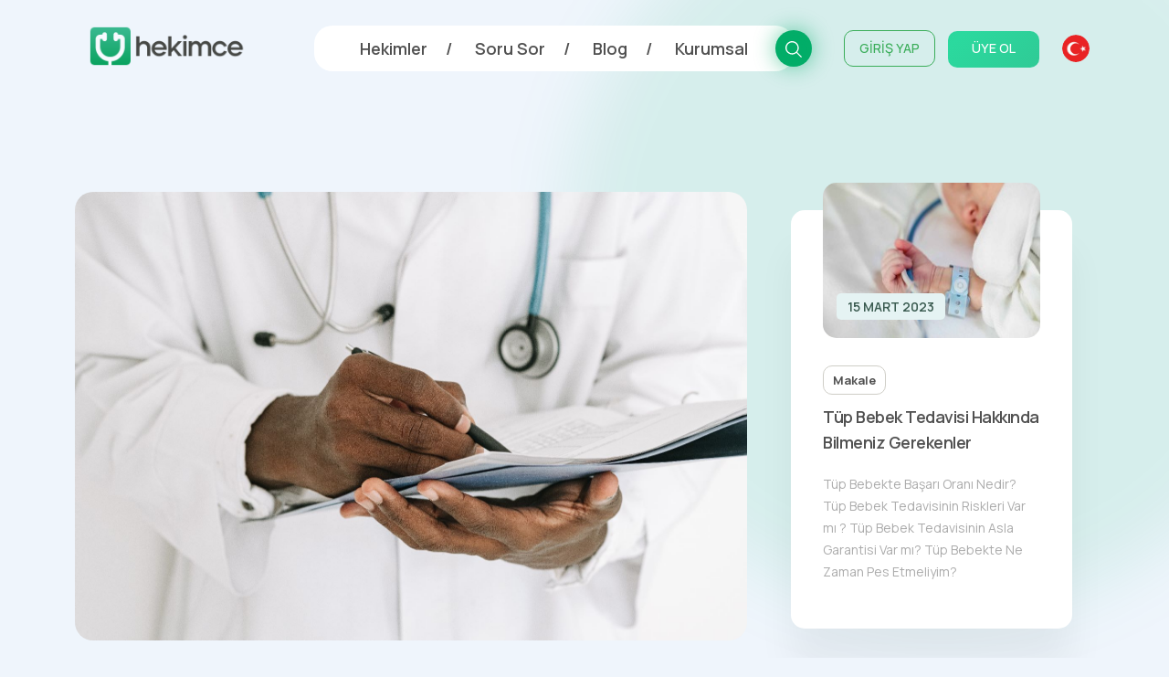

--- FILE ---
content_type: text/html; charset=UTF-8
request_url: https://www.hekimce.com/blog/annelik-ve-gebelik/kalp-yetmezligine-neden-olabilir
body_size: 164121
content:
<!doctype html>
<html lang="tr">
    <head>

        <meta charset="utf-8">
        <meta name="viewport" content="width=device-width, initial-scale=1">

        <title>Kalp Yetmezliğine Neden Olabilir! - Hekimce</title>

        <link rel="preconnect" href="https://fonts.googleapis.com">
        <link rel="preconnect" href="https://fonts.gstatic.com" crossorigin>
        <link href="https://fonts.googleapis.com/css2?family=Manrope:wght@400;500;600;700;800&display=swap" rel="stylesheet">
        <link rel="shortcut icon" type="image/png" href="https://cdn.hekimce.com/images/favicon-50x50.png"/>

                            <link rel="canonical" href="https://www.hekimce.com/blog/annelik-ve-gebelik/kalp-yetmezligine-neden-olabilir" />
                                        <link rel="amphtml" href="https://www.hekimce.com/blog/annelik-ve-gebelik/kalp-yetmezligine-neden-olabilir/amp">
                                            <link rel="stylesheet" href="https://cdn.hekimce.com/lib/bootstrap/5.1.1/bootstrap-reboot.min.css">
                                                <link rel="stylesheet" href="https://cdn.hekimce.com/lib/bootstrap/5.1.1/bootstrap-grid.min.css">
                                                <link rel="stylesheet" href="https://cdn.hekimce.com/lib/swiper/7.0.7/swiper.min.css">
                                                <link rel="stylesheet" href="https://cdn.hekimce.com/css/v3/template.min.css?v=3.6">
                                                <link rel="stylesheet" href="https://cdn.hekimce.com/css/v3/modules/cats-slider.min.css?v=3.0">
                                                <link rel="stylesheet" href="https://cdn.hekimce.com/css/v3/modules/post-card.min.css?v=3.0">
                                                <link rel="stylesheet" href="https://cdn.hekimce.com/css/v3/modules/post-card-mini.min.css?v=3.0">
                                                <link rel="stylesheet" href="https://cdn.hekimce.com/css/v3/pages/blog-detail.min.css?v=3.2">
                        
        <meta name="google-site-verification" content="vWuKASjXlC1zHeFsZONMOZlkvVmvdoI4fo21o_Irf2Q" /> <!-- Google Webmaster -->
        <meta name="yandex-verification" content="c43533305b0e3fb3" /> <!-- Yandex Webmaster -->
        <!-- <meta name="msvalidate.01" content="" /> --> <!-- Bing Webmaster -->

        <meta name="robots" content="FOLLOW, INDEX">
<meta name="description" content="Hipotiroidi hastalığının mutlaka tedavi edilmesi gerekiyor. Hastalık tedavi edilmezse tiroit eksikliğine bağlı gelişen metabolik sorunlar devam ediyor">
<meta name="keywords" content="">
<meta name="author" content="Hekimce Portal">
<meta property="fb:app_id" content="1129595114477052">
<meta property="fb:pages" content="229711562330151">
<meta property="og:url" content="https://www.hekimce.com/blog/annelik-ve-gebelik/kalp-yetmezligine-neden-olabilir">
<meta property="og:image" content="https://cdn.hekimce.com/uploads/2023/whatsapp-goersel-2022-12-24-saat-134437-1672936419.jpg">
<meta property="og:image:width" content="1600">
<meta property="og:image:height" content="900">
<meta property="og:type" content="website">
<meta property="og:title" content="Kalp Yetmezliğine Neden Olabilir! - Hekimce">
<meta property="og:description" content="Hipotiroidi hastalığının mutlaka tedavi edilmesi gerekiyor. Hastalık tedavi edilmezse tiroit eksikliğine bağlı gelişen metabolik sorunlar devam ediyor">
<meta name="twitter:card" content="summary_large_image">
<meta name="twitter:image" content="https://cdn.hekimce.com/uploads/2023/whatsapp-goersel-2022-12-24-saat-134437-1672936419.jpg">
<meta name="twitter:site" content="@hekimceportal">
<meta name="twitter:title" content="Kalp Yetmezliğine Neden Olabilir! - Hekimce">
<meta name="twitter:description" content="Hipotiroidi hastalığının mutlaka tedavi edilmesi gerekiyor. Hastalık tedavi edilmezse tiroit eksikliğine bağlı gelişen metabolik sorunlar devam ediyor">

        <!-- Google Tag Manager -->
        <script>(function(w,d,s,l,i){w[l]=w[l]||[];w[l].push({'gtm.start':
        new Date().getTime(),event:'gtm.js'});var f=d.getElementsByTagName(s)[0],
        j=d.createElement(s),dl=l!='dataLayer'?'&l='+l:'';j.async=true;j.src=
        'https://www.googletagmanager.com/gtm.js?id='+i+dl;f.parentNode.insertBefore(j,f);
        })(window,document,'script','dataLayer','GTM-WXWBJV7');</script>
        <!-- End Google Tag Manager -->

        <!-- <script async src="https://pagead2.googlesyndication.com/pagead/js/adsbygoogle.js?client=ca-pub-4773526923217915" crossorigin="anonymous"></script> --> <!-- Google Adsense Otomatik Reklamlar -->

                            <script async src="https://securepubads.g.doubleclick.net/tag/js/gpt.js"></script>
                    <script>
                        window.googletag = window.googletag || {cmd: []};
                        googletag.cmd.push(function() {

                            googletag.defineSlot('/22691037556/blog/mobile-masthead', [[320, 120], [300, 100], [320, 100]], 'div-gpt-ad-1646734244890-0').addService(googletag.pubads());
                            googletag.defineSlot('/22691037556/blog/mobile-contentParts_1', [[300, 250], [336, 280]], 'div-gpt-ad-1646744080417-0').addService(googletag.pubads());
                            googletag.defineSlot('/22691037556/blog/underArticle_1', [[336, 280], [300, 250]], 'div-gpt-ad-1646649920011-0').addService(googletag.pubads());

                            googletag.pubads().enableLazyLoad({
                                fetchMarginPercent: 100,
                                renderMarginPercent: 50,
                                mobileScaling: 1.0
                            });

                            googletag.pubads().enableSingleRequest();
                            googletag.pubads().collapseEmptyDivs();
                            googletag.pubads().setCentering();
                            googletag.enableServices();
                        });
                    </script>
                    
    </head>

    <body class="d-flex flex-column">

        <div class="wallpaper"></div>

        <header>
            <div class="container">
                <div class="row justify-content-md-center">
                    <div class="col d-flex justify-content-between mb-2 header-hight">

                        <div class="align-self-center header-logo">
                            <a href="https://www.hekimce.com/" title="Hekimce - Türkiye'nin Yeni Nesil Doktor Portalı">
                                <img src="https://cdn.hekimce.com/images/hekimce-kurumsal-logo.png" alt="Hekimce Kurumsal Logo" title="Hekimce Kurumsal Logo">
                            </a>
                        </div>

                        <div class="align-self-center header-menu">

                            <nav>
                                <ul>
                                    <li>
                                        <a href="https://www.hekimce.com/hekimler" title="Hekimler - Hekimce">Hekimler</a>
                                    </li>
                                    <li>
                                        <a href="https://www.hekimce.com/soru-sor" title="Soru Sor - Hekimce">Soru Sor</a>
                                    </li>
                                    <li>
                                        <a href="https://www.hekimce.com/blog" title="Blog - Hekimce">Blog</a>
                                    </li>
                                    <li>
                                        <a href="https://www.hekimce.com/kurumsal" title="Kurumsal - Hekimce">Kurumsal</a>
                                    </li>
                                </ul>
                                <div class="header-search">
                                    <div class="header-search-bg"></div>
                                    <a href="https://www.hekimce.com/arama" title="Arama - Hekimce">

                                        <svg xmlns="http://www.w3.org/2000/svg" viewBox="0 0 22.459 22.459">
                                            <path id="search" d="M25.812,24.64l-6.276-6.309a9.143,9.143,0,1,0-1.205,1.205l6.309,6.276ZM5.032,12.513a7.481,7.481,0,1,1,7.481,7.481A7.481,7.481,0,0,1,5.032,12.513Z" transform="translate(-3.353 -3.353)"/>
                                        </svg>

                                    </a>
                                </div>
                            </nav>

                            <div class="header-session">

                                                                        <div class="session-sign-in">
                                            <a href="https://www.hekimce.com/profil/giris" title="Giriş Yap">
                                                GİRİŞ YAP
                                            </a>
                                        </div>
                                        <div class="session-sign-up">
                                            <a href="https://www.hekimce.com/profil/kayit" title="Üye Ol">
                                                ÜYE OL
                                            </a>
                                        </div>
                                        
                            </div>

                            <div class="header-lang">

                                <div class="active-lang">
                                    <img src="https://cdn.hekimce.com/images/flag-tr.png" alt="Hekimce Türkçe Dil Desteği" />
                                </div>
                                <div class="other-langs">

                                </div>

                            </div>

                            <div class="hamburger-icon-container">

                                
                                <div id="toggleHamburgerMenu" class="mobile-menu-icon">
                                    <span></span>
                                    <span></span>
                                    <span></span>
                                </div>

                            </div>

                        </div>

                    </div>
                </div>
            </div>
        </header>

        <div id="hamburgerMenu" class="hamburger-menu">
            <div class="container">

                <div class="row">
                    <style media="screen">
                        .m-search {
                            background: #F9F9F9 0% 0% no-repeat padding-box;
                            border-radius: 6px;
                            height: 50px;
                            margin: 0 15px 20px 15px;
                            line-height: 50px;
                            padding: 10px 20px;
                            width: calc(100% - 30px);
                            border: none;
                        }
                        .m-search::placeholder { /* Chrome, Firefox, Opera, Safari 10.1+ */
                            font-size: 15px;letter-spacing: 0.7px;color: #CCCCCC;
                        }
                        .m-search:-ms-input-placeholder { /* Internet Explorer 10-11 */
                            font-size: 15px;letter-spacing: 0.7px;color: #CCCCCC;
                        }
                        .m-search::-ms-input-placeholder { /* Microsoft Edge */
                            font-size: 15px;letter-spacing: 0.7px;color: #CCCCCC;
                        }
                    </style>
                    <div class="col-10 offset-1">
                        <form class="" action="arama" method="get" style="position:relative;">
                            <input class="m-search" type="text" name="key" value="" required="" minlength="3" placeholder="Arama yap">
                            <div style="background: #35B78B 0% 0% no-repeat padding-box;float:right;display:inline-flex;height:30px;width:30px;border-radius:100%;position: absolute;right: 35px;top: 10px;">
                                <svg xmlns="http://www.w3.org/2000/svg" viewBox="0 0 22.459 22.459" style="fill:#fff;height: 16px;margin: auto;">
                                    <path id="search" d="M25.812,24.64l-6.276-6.309a9.143,9.143,0,1,0-1.205,1.205l6.309,6.276ZM5.032,12.513a7.481,7.481,0,1,1,7.481,7.481A7.481,7.481,0,0,1,5.032,12.513Z" transform="translate(-3.353 -3.353)"/>
                                </svg>
                            </div>
                        </form>
                    </div>
                </div>

                <div class="row" style="display:none;">
                    <div class="col-10 offset-1">
                        <a href="https://www.hekimce.com/arama" title="Arama - Hekimce">
                            <div style="background: #F9F9F9 0% 0% no-repeat padding-box;border-radius:6px;height:50px;margin:0 15px 25px 15px;line-height:50px;padding:10px 20px;">
                                <div style="float:left;display:inline-flex;height:30px;line-height: 30px;font-size: 15px;letter-spacing: 0.7px;color: #CCCCCC;">
                                    Arama Yap
                                </div>
                                <div style="background: #35B78B 0% 0% no-repeat padding-box;float:right;display:inline-flex;height:30px;width:30px;border-radius:100%;">
                                    <svg xmlns="http://www.w3.org/2000/svg" viewBox="0 0 22.459 22.459" style="fill:#fff;height: 16px;margin: auto;">
                                        <path id="search" d="M25.812,24.64l-6.276-6.309a9.143,9.143,0,1,0-1.205,1.205l6.309,6.276ZM5.032,12.513a7.481,7.481,0,1,1,7.481,7.481A7.481,7.481,0,0,1,5.032,12.513Z" transform="translate(-3.353 -3.353)"/>
                                    </svg>
                                </div>
                            </div>
                        </a>
                    </div>
                </div>

                <div class="row justify-content-center">
                    <div class="col-10 d-flex justify-content-between mb-2">

                                                        <div class="align-self-center" style="width:50%;">
                                    <div class="hamburger-login">
                                        <a href="https://www.hekimce.com/profil/giris" title="Giriş Yap">
                                            GİRİŞ YAP
                                        </a>
                                    </div>
                                </div>
                                <div class="align-self-center" style="width:50%;">
                                    <div class="hamburger-register">
                                        <a href="https://www.hekimce.com/profil/kayit" title="Üye Ol">
                                            ÜYE OL
                                        </a>
                                    </div>
                                </div>
                                
                    </div>
                </div>


                <div class="row justify-content-center">
                    <div class="col-10">

                        <div class="hamburger-pages">
                            <ul>
                                <li>
                                    <a href="https://www.hekimce.com/hekimler" title="Hekimler - Hekimce">Hekimler</a>
                                </li>
                                <li>
                                    <a href="https://www.hekimce.com/soru-sor" title="Soru Sor - Hekimce">Soru Sor</a>
                                </li>
                                <li>
                                    <a href="https://www.hekimce.com/blog" title="Blog - Hekimce">Blog</a>
                                </li>
                                <li>
                                    <a href="https://www.hekimce.com/kurumsal" title="Kurumsal - Hekimce">Kurumsal</a>
                                </li>
                            </ul>
                        </div>

                    </div>
                </div>

                <div class="row justify-content-center">
                    <div class="col-10" style="text-align:center;">

                        <div class="hamburger-flag">
                            <ul>
                                <li>
                                    <a href="https://www.hekimce.com/" title="Hekimce - Türkiye'nin Yeni Nesil Doktor Portalı">
                                        <img src="https://cdn.hekimce.com/images/flag-tr.png" alt="Hekimce Türkçe Dil Desteği">
                                    </a>
                                </li>
                            </ul>
                        </div>

                    </div>
                </div>


                <div class="row justify-content-center">
                    <div class="col-10" style="text-align:center;">

                        <div class="hamburger-social">
                            <ul>
                                <li>
                                    <a href="https://www.instagram.com/hekimceportal/" target="_blank" rel="nofollow" title="Hekimce Resmi Instagram Sayfaı">
                                        <svg xmlns="http://www.w3.org/2000/svg" height="25" viewBox="0 0 27.504 27.551">
                                            <path d="M31.912,12.6a9.974,9.974,0,0,0-.639-3.385A7.041,7.041,0,0,0,27.25,5.2a10.09,10.09,0,0,0-3.339-.642c-1.469-.066-1.935-.085-5.666-.085s-4.208,0-5.667.085A10.09,10.09,0,0,0,9.242,5.2,7.037,7.037,0,0,0,5.22,9.218a10.011,10.011,0,0,0-.639,3.337c-.066,1.47-.086,1.937-.086,5.667s0,4.206.086,5.667a10.068,10.068,0,0,0,.639,3.34,7.041,7.041,0,0,0,4.023,4.02,10.056,10.056,0,0,0,3.337.687c1.47.066,1.937.086,5.667.086s4.208,0,5.667-.086a10.065,10.065,0,0,0,3.339-.639,7.049,7.049,0,0,0,4.022-4.022,10.032,10.032,0,0,0,.639-3.34C31.98,22.465,32,22,32,18.267s0-4.2-.089-5.666ZM18.237,25.276a7.061,7.061,0,1,1,7.061-7.06,7.059,7.059,0,0,1-7.061,7.06ZM25.58,12.539a1.646,1.646,0,1,1,1.644-1.647A1.645,1.645,0,0,1,25.58,12.539Z" transform="translate(-4.495 -4.47)" fill="#515151"/>
                                            <path d="M22.66,18.05a4.587,4.587,0,1,1-4.587-4.587A4.587,4.587,0,0,1,22.66,18.05Z" transform="translate(-4.331 -4.306)" fill="#515151"/>
                                        </svg>
                                    </a>
                                </li>
                                <li>
                                    <a href="https://www.facebook.com/hekimceportal" target="_blank" rel="nofollow" title="Hekimce Resmi Facebook Sayfası">
                                        <svg xmlns="http://www.w3.org/2000/svg" height="25" viewBox="0 0 28.495 28.323">
                                            <path d="M28.495,14.248A14.247,14.247,0,1,0,12.021,28.321V18.366H8.4V14.247h3.617V11.109c0-3.572,2.128-5.543,5.381-5.543a21.931,21.931,0,0,1,3.189.278V9.349H18.8a2.06,2.06,0,0,0-2.322,2.225v2.674h3.952l-.632,4.119h-3.32v9.955A14.25,14.25,0,0,0,28.5,14.249Z" fill="#515151"/>
                                        </svg>
                                    </a>
                                </li>
                                <li>
                                    <a href="https://twitter.com/hekimceportal" target="_blank" rel="nofollow" title="Hekimce Resmi Twitter Sayfası">
                                        <svg xmlns="http://www.w3.org/2000/svg" height="25" viewBox="0 0 32.367 26.972">
                                            <path d="M32.367,6.156a8.7,8.7,0,0,1-1.208,1.732,8.922,8.922,0,0,1-2.183,1.84q.036.289.054.541a19.639,19.639,0,0,1-1.389,7.523,19.811,19.811,0,0,1-7.884,9.8A20.73,20.73,0,0,1,7.416,29.844,14.17,14.17,0,0,1,0,26.976a13.818,13.818,0,0,0,9.887-2.851c-3.033.076-5.238-2.117-6.278-4.655a4.222,4.222,0,0,0,1.407.072A13.091,13.091,0,0,0,6.6,19.325a7.443,7.443,0,0,1-4.511-3.5,7.545,7.545,0,0,1-.758-3.319,6.339,6.339,0,0,0,2.995.9A7.737,7.737,0,0,1,1.389,8.626,8.853,8.853,0,0,1,2.2,4.314a22.678,22.678,0,0,0,7.7,5.773,15.959,15.959,0,0,0,6.044,1.263,8.077,8.077,0,0,1,.812-5.124A6.981,6.981,0,0,1,20.928,3.2,6.151,6.151,0,0,1,27.1,5.108,10.983,10.983,0,0,0,31.392,3.52a6.515,6.515,0,0,1-2.959,3.825,18.762,18.762,0,0,0,3.933-1.19Z" transform="translate(0 -2.999)" fill="#515151"/>
                                        </svg>
                                    </a>
                                </li>
                                <li>
                                    <a href="https://www.dailymotion.com/hekimceportal" target="_blank" rel="nofollow" title="Hekimce Resmi Dailymotion Sayfası">
                                        <svg xmlns="http://www.w3.org/2000/svg" height="25" viewBox="0 0 27 27">
                                            <g transform="translate(-4.5 -4.5)">
                                                <path d="M20.326,17.227a3.486,3.486,0,1,0,.169,6.968l-.018,0a3.339,3.339,0,0,0,3.29-3.42,3.432,3.432,0,0,0-3.441-3.55Z" fill="#515151"/>
                                                <path d="M4.5,4.5v27h27V4.5ZM27.78,27.907H23.757V26.32a5.454,5.454,0,0,1-4.179,1.655A6.37,6.37,0,0,1,15.157,26.3a7.361,7.361,0,0,1-.212-10.81,6.569,6.569,0,0,1,4.708-1.947,4.717,4.717,0,0,1,3.97,1.788V9.177l4.155-.861v0l0,.005h0v19.59Z" fill="#515151"/>
                                            </g>
                                        </svg>
                                    </a>
                                </li>
                                <li>
                                    <a href="https://www.youtube.com/channel/UC_yQNfnATOShFnFpZhcdfAg" target="_blank" rel="nofollow" title="Hekimce Resmi Youtube Sayfası">
                                        <svg xmlns="http://www.w3.org/2000/svg" height="25" viewBox="0 0 30.002 21.1">
                                            <path d="M14.9,21.942v-8.43l8.1,4.23-8.1,4.2Zm17.8-9.889a6.476,6.476,0,0,0-1.193-2.979A4.293,4.293,0,0,0,28.5,7.8c-4.2-.3-10.495-.3-10.495-.3h-.012s-6.3,0-10.495.3a4.293,4.293,0,0,0-3.006,1.27A6.488,6.488,0,0,0,3.3,12.052,45.384,45.384,0,0,0,3,16.908v2.276a45.409,45.409,0,0,0,.3,4.856,6.477,6.477,0,0,0,1.193,2.978A5.076,5.076,0,0,0,7.8,28.3c2.4.229,10.2.3,10.2.3s6.305-.009,10.5-.312a4.291,4.291,0,0,0,3.006-1.27A6.485,6.485,0,0,0,32.7,24.04a45.409,45.409,0,0,0,.3-4.856V16.908a45.36,45.36,0,0,0-.3-4.856Z" transform="translate(-3 -7.5)" fill="#515151" fill-rule="evenodd"/>
                                        </svg>
                                    </a>
                                </li>
                            </ul>
                        </div>

                    </div>
                </div>


            </div>
        </div>

        <main class="container-fluid flex-fill">

<div class="break-h1"></div>

<section id="infiniteContainer">
    <div class="infinite-content">
        <div class="container">
            <div class="row">
                <div class="col-12 col-xl-8 col-lg-7 col-md-12 col-sm-12">

                    <div class="ad-manager-item masthead" id="mobileMasthead"></div>

                    <div class="meta">
                        <figure>
                            <img class="b-lazy"
                                src="[data-uri]"
                                data-src="https://cdn.hekimce.com/uploads/2023/whatsapp-goersel-2022-12-24-saat-134437-1672936419.jpg"
                                alt="Kalp Yetmezliğine Neden Olabilir!">
                        </figure>
                        <div class="breadcrumb">
                            <ul>
                                <li>
                                    <a href="https://www.hekimce.com/">
                                        <svg xmlns="http://www.w3.org/2000/svg" width="24" height="24" viewBox="0 0 24 24">
                                            <path d="M10 20v-6h4v6h5v-8h3L12 3 2 12h3v8z"/>
                                            <path d="M0 0h24v24H0z" fill="none"/>
                                        </svg>
                                    </a>
                                </li>
                                <li>
                                    <a href="https://www.hekimce.com/blog">Blog</a>
                                </li>
                                <li>
                                    <a href="https://www.hekimce.com/blog/annelik-ve-gebelik">Annelik ve Gebelik</a>
                                </li>
                                <li>Kalp Yetmezliğine Neden Olabilir!</li>
                            </ul>
                        </div>
                        <h1>Kalp Yetmezliğine Neden Olabilir!</h1>
                        <p class="description">Hipotiroidi hastalığının mutlaka tedavi edilmesi gerekiyor. Hastalık tedavi edilmezse tiroit eksikliğine bağlı gelişen metabolik sorunlar devam ediyor</p>
                        <div class="share">
                            <span>Paylaş</span>
                            <ul>
                                <li class="facebook">
                                    <a href="https://www.facebook.com/sharer.php?u=https://www.hekimce.com/blog/annelik-ve-gebelik/kalp-yetmezligine-neden-olabilir" rel="nofollow" target="_blank" title="Facebook'ta Paylaş">
                                        <svg xmlns="http://www.w3.org/2000/svg" viewBox="0 0 28.495 28.323">
                                            <path d="M28.495,14.248A14.247,14.247,0,1,0,12.021,28.321V18.366H8.4V14.247h3.617V11.109c0-3.572,2.128-5.543,5.381-5.543a21.931,21.931,0,0,1,3.189.278V9.349H18.8a2.06,2.06,0,0,0-2.322,2.225v2.674h3.952l-.632,4.119h-3.32v9.955A14.25,14.25,0,0,0,28.5,14.249Z" fill="#515151"/>
                                        </svg>
                                    </a>
                                </li>
                                <li class="twitter">
                                    <a href="https://twitter.com/share?url=https://www.hekimce.com/blog/annelik-ve-gebelik/kalp-yetmezligine-neden-olabilir" rel="nofollow" target="_blank" title="Twitter'da Paylaş">
                                        <svg xmlns="http://www.w3.org/2000/svg" viewBox="0 0 32.367 26.972">
                                            <path d="M32.367,6.156a8.7,8.7,0,0,1-1.208,1.732,8.922,8.922,0,0,1-2.183,1.84q.036.289.054.541a19.639,19.639,0,0,1-1.389,7.523,19.811,19.811,0,0,1-7.884,9.8A20.73,20.73,0,0,1,7.416,29.844,14.17,14.17,0,0,1,0,26.976a13.818,13.818,0,0,0,9.887-2.851c-3.033.076-5.238-2.117-6.278-4.655a4.222,4.222,0,0,0,1.407.072A13.091,13.091,0,0,0,6.6,19.325a7.443,7.443,0,0,1-4.511-3.5,7.545,7.545,0,0,1-.758-3.319,6.339,6.339,0,0,0,2.995.9A7.737,7.737,0,0,1,1.389,8.626,8.853,8.853,0,0,1,2.2,4.314a22.678,22.678,0,0,0,7.7,5.773,15.959,15.959,0,0,0,6.044,1.263,8.077,8.077,0,0,1,.812-5.124A6.981,6.981,0,0,1,20.928,3.2,6.151,6.151,0,0,1,27.1,5.108,10.983,10.983,0,0,0,31.392,3.52a6.515,6.515,0,0,1-2.959,3.825,18.762,18.762,0,0,0,3.933-1.19Z" transform="translate(0 -2.999)" fill="#515151"/>
                                        </svg>
                                    </a>
                                </li>
                                <li class="whatsapp">
                                    <a href="whatsapp://send?text=https://www.hekimce.com/blog/annelik-ve-gebelik/kalp-yetmezligine-neden-olabilir" rel="nofollow" target="_blank" title="Whatsapp'ta Paylaş">
                                        <svg xmlns="http://www.w3.org/2000/svg" viewBox="0 0 19.397 19.397">
                                            <path d="M10.3,18.184a9.012,9.012,0,0,1-4.413-1.136L0,19.4l2.349-5.891A9.012,9.012,0,0,1,1.212,9.092a8.862,8.862,0,0,1,.72-3.533A9,9,0,0,1,6.772.72a9.029,9.029,0,0,1,7.066,0,9,9,0,0,1,4.84,4.84,9.029,9.029,0,0,1,0,7.066,9,9,0,0,1-4.84,4.84A8.849,8.849,0,0,1,10.3,18.184Zm3.031-7.274H12.123l-.682.606a5.3,5.3,0,0,1-2.093-1.468A5.3,5.3,0,0,1,7.88,7.956l.606-.682V6.061a1.11,1.11,0,0,0-.227-.644,1.44,1.44,0,0,0-.5-.464q-.275-.142-.388-.029l-.89.89a2.134,2.134,0,0,0-.218,2.3,7.869,7.869,0,0,0,1.989,3.031,7.856,7.856,0,0,0,3.031,1.989,2.136,2.136,0,0,0,2.3-.217l.89-.89q.114-.114-.029-.388a1.44,1.44,0,0,0-.464-.5A1.11,1.11,0,0,0,13.335,10.911Z" fill="#515151"/>
                                        </svg>
                                    </a>
                                </li>
                            </ul>
                        </div>
                    </div>

                    <div class="content">
                        <h3>Tedavi Edilmeyen Hipotiroidi Kalbi Vuruyor!</h3><p>Yaşam boyu süren hipotiroidi hastalığının mutlaka tedavi edilmesi gerekiyor. Hastalık tedavi edilmezse tiroit eksikliğine bağlı gelişen metabolik sorunlar devam ediyor. Bunun sonucunda da kalpte büyüme, kalp yetmezliği, hipertansiyon ve damar sertliği gibi çok ciddi sorunlar ortaya çıkabiliyor!                                    <div class="ad-manager-item" id="mobileContentParts_1"></div>
                                    <p>Tiroit hormonları miktarının azalması sonucu gelişen bir hastalık olan hipotiroidi yeni doğan döneminden ileri yaşa kadar her zaman ortaya çıkabiliyor. Kadınlar bu hastalığa erkeklerden 4-8 kat daha fazla yakalanma riski taşıyor. Kadın hormonları olan östrojen ve progesteronun etkisi olabileceğine dair şüpheler olsa da, bu hastalığın kadınlarda neden daha fazla görüldüğüne dair kesin bir kanıt yok. Uzmanı Dr. Yaser Süleymanoğlu,yaşam boyu süren hipotiroidi hastalığının mutlaka tedavi edilmesi gerektiğine dikkat çekerek, Hastalık tedavi edilmezse tiroit eksikliğine bağlı gelişen metabolik sorunların devam etmesi sonucunda, kalpte büyüme, kalp yetmezliği, pıhtı oluşumu, hipertansiyon ve damar sertliği gibi ölümcül tablolar ortaya çıkabiliyor. diyor.<h3>Kalp Kasının Kasılma Gücü Azalıyor!</h3><p>Tiroit hormonu eksikliğinde kalp hızında yavaşlama ve kalp kasının kasılma gücünde azalma görülüyor. Zamanla kalp kası ve kalp büyümesi gelişiyor. Bu durumda klasik bir kalp yetmezliği hastası gibi hipertansiyon ve damar sertliği gelişiyor. Damar sertliği gelişmesinin bir diğer nedeni ise hipotiroidi hastalığına bağlı yükselen kolesterol ve trigliserid seviyeleridir. Bu durum genelde uzun yıllar tanısız kalan hipotriodi hastalarında gözüküyor. Günümüzde bu sorun sık rastlanmasa da, uzun süre hipotiroidi durumunda kalmış olan hastalarda ortaya çıkabiliyor. Kalp yetersizliği ilk ve başlangıç döneminde saptanırsa tedaviden sonra kısa sürede düzelebiliyor. Ancak uzun süren hipotiroidi hastalığında geç kalınmış olabiliyor.<h3>En Sık Görülen Nedeni Hashimoto Hastalığı</h3><p>Tiroit hormonu yetersizliğine en sık Hashimoto olarak bilinen tiroit bezinin bir iltihabi hastalığı neden oluyor. Oluşum mekanizması henüz net olmayan, ancak bağışıklık sistemindeki bir bozukluk sonucu ortaya çıktığı düşünülen Hashimoto hastalığında tiroit bezi nedeni bilinmeyen bir şekilde küçülüyor ve bunun sonucunda hormon üretimi zamanla azalıyor.<h3>İyot Ne Eksik, Ne De Fazla Alınmalı!</h3><p>İyot eksikliği ise Hashimato hastalığını tetikleyen en önemli nedeni oluşturuyor. Tiroit hormonu üretimi için gerekli olan iyodun her gün yeteri kadar besin ve su ile alınması gerekiyor. Çünkü iyot eksikliğinde tiroit hormonları yeteri kadar üretilmiyor. Aynı zamanda aşırı iyot tüketimi de tiroit bezini zehirleyebiliyor. İyot yüksek miktarda deniz ürünlerinde bulunuyor. Çocukluk döneminde 6 yaşa kadar günde 90 mikrogram ve 6-12 yaş arasında da 120 mikrogram almak gerekiyor. Genç erişkinlerde ve erişkinlerde bu rakam günde 150 mikrograma yükseliyor. Hamilelerde ve emzirme sırasında ise günde 200 mikrogram almak gerekiyor. Bunun için haftada 2 gün balık veya deniz ürünleri, 2 gün tavuk eti, haftada ortalama 4 yumurta ve günde 2 kibrit kutusu kadar beyaz peynir tüketmeli. Balık yağı takviyesi ve iyotlu tuz kullanmak eksikliği gideriyor.<h3>Diğer Nedenleri Neler?</h3><ul><li>Graves hastalığı gibi zehirli tiroit sorunlarında uygulanan radyoaktif iyot tedavisi tiroit bezinde hasar oluşturabildiği için tedaviden birkaç ay sonra veya ilk yıl içinde hipotioidi gelişebiliyor.</li><li>Tiroit bezi iltihabı geçiren hastaların bir kısmında tiroit bezi hücrelerindeki hasar düzelmiyor ve hormon üretecek olan hücreler yok olduğu için kalıcı hipotiroidi, yani tiroit yetmezliği ortaya çıkabiliyor.</li><li>Tiroit ameliyatı olanlarda tiroit bezinin ameliyatla bir kısmı veya tamamı çıkarıldığı için tiroit hormonu yapacak olan hücreler azalıyor veya tümüyle ortadan kalkıyor. Bunun sonucunda da hormon azlığı ve tiroit yetmezliği ortaya çıkıyor.</li><li>Sistemik hastalıklarında kullanılan bazı ilaçlar da hipotiroidi yapabiliyor.</li><li>Kanser nedeniyle baş ve boyuna bölgesine uygulanan ışın tedavisi (radyoterapi) sonrasında hastaların 1/3'ünde hipotiroidi gelişebiliyor.</li><li>Beyinde bulunan hipofiz bezinin hastalıklarında TSH üretiminde sorun olursa santral hipotiroidi gelişebiliyor.</li><li>Aşırı flor ve klor içeren su içmek, şişmanlık ile sigara tüketimi de hipotiroidi hastalığını tetikliyor.</li></ul><h3>Belirtiler Hastalığın Şiddetine Göre Değişiyor</h3><p>Hipotiroidin belirtileri çok değişken oluyor ve hastalığın şiddetine göre değişiyor. Ayrıca birçok hastada hiçbir yakınmaya yol açmayabiliyor.<ul><li>Halsizlik, çabuk yorulma, hareketlerde yavaşlık,</li><li>Depresif bir hal ve mutsuzluk,</li><li>Soğuk ortamlara tahammülsüzlük,</li><li>Ellerde ve ayaklarda ödem,</li><li>Terlemenin azalması,</li><li>Ses kısıklığı,</li><li>Kabızlık,</li><li>Anormal kilo artışı, iştah fazlalığı,</li><li>Unutkanlık, konsantrasyon azalması.</li><li>Erkelerde ergenlik gecikmesi,</li><li>Kadınlarda adet azalması veya yokluğu.</li></ul><h3>İlaç Tedavisi İle T4 Hormonu Eksikliği Gideriliyor</h3><p>Vücutta T4 hormonu yetersiz olduğunda dışarıdan verilen ilaç tedavisiyle bu eksiklik gideriliyor. Ancak hipotiroidinin geçici değil, ömür boyu tedavi edilmesi gereken bir hastalık olduğunu belirten İç Hastalıkları Uzmanı Dr. Yaser Süleymanoğlu şunları söylüyor: “Bu nedenle ilaç tedavisine doktorun önerdiği şekilde ömür boyu devam etmek gerekiyor. Tiroit ilacı başladıktan 2 hafta sonra şikayetlerde düzelme başlıyor. İlaç düşük dozlarda başlanıyor ve kısa sürelerle artırılarak, genelde 5-6 haftada bir, TSH hormonu normale dönünceye dek doz ayarlanıyor. Hamilelerde, yaşlılarda, koroner kalp hastalığı olanlarda hipotiroidi varsa daha sık kontrol gerekiyor. Bunun nedeni ise tiroit içeren hormon ilaçlarının kalbin daha hızlı çalışmasına neden olmaları. Bu yüzden ilaç ayarlanmasının iyi yapılması gerekiyor.”<p>&nbsp;                    </div>

                    <div class="ad-manager-item" id="mobileUnderArticle"></div>

                    <div class="other-posts">
                        <div class="row">
                            <div class="col-12 col-xl-6 col-lg-12 col-md-12 col-sm-12">

                                                                        <div class="horizontal-card left">

                                                <div class="horizontal-card-image">
                                                    <img class="b-lazy"
                                                        src="[data-uri]"
                                                        data-src="https://cdn.hekimce.com/uploads/thumbs/300/2023/whatsapp-goersel-2023-01-05-saat-185843-1672934358.jpg"
                                                        alt="Bebeklere 1 Yaşından Önce Tuz Yasak!">
                                                </div>
                                                <div class="horizontal-card-text">
                                                    <div class="horizontal-cat">
                                                        <a href="https://www.hekimce.com/blog/beslenme" title="Beslenme">
                                                            Beslenme                                                        </a>
                                                    </div>
                                                    <span>
                                                        <a href="https://www.hekimce.com/blog/beslenme/bebeklere-1-yasindan-once-tuz-yasak">
                                                            Bebeklere 1 Yaşından Önce Tuz Yasak!                                                        </a>
                                                    </span>
                                                </div>

                                        </div>
                                        
                            </div>
                            <div class="col-12 col-xl-6 col-lg-12 col-md-12 col-sm-12">

                                                                        <div class="horizontal-card right">

                                                <div class="horizontal-card-text">
                                                    <div class="horizontal-cat">
                                                        <a href="https://www.hekimce.com/blog/norolojik-sorunlar" title="Nörolojik Sorunlar">
                                                            Nörolojik Sorunlar                                                        </a>
                                                    </div>
                                                    <span>
                                                        <a href="https://www.hekimce.com/blog/norolojik-sorunlar/unutkanlik-gunluk-yasami-etkiliyor">
                                                            Unutkanlık Günlük Yaşamı Etkiliyor                                                        </a>
                                                    </span>
                                                </div>
                                                <div class="horizontal-card-image">
                                                    <img class="b-lazy"
                                                        src="[data-uri]"
                                                        data-src="https://cdn.hekimce.com/uploads/thumbs/300/2023/whatsapp-goersel-2023-01-05-saat-193241-1672936387.jpg"
                                                        alt="Unutkanlık Günlük Yaşamı Etkiliyor">
                                                </div>

                                        </div>
                                        
                            </div>
                        </div>
                    </div>

                    <div class="comment">
                                                <div class="form-comment">

                            <section class="widget comment-widget">
                                <div class="comment-card">
                                    <p class="comment-title">Yorum Yap</p>
                                    <p class="comment-info">
                                                                                        Misafir olarak yorum yapıyorsunuz.
                                                <a href="https://www.hekimce.com/profil/giris" title="Hesap Oluştur - Hekimce">Giriş Yap</a>
                                                                                    </p>
                                    <form method="post" id="commentForm">
                                        <input type="text" name="postId" value="2907" style="display:none;">
                                        <input type="text" name="name" placeholder="Adınız" value=" "  required>
                                        <input type="email" name="email" placeholder="E-Posta Adresiniz" value=""  required>
                                        <textarea name="comment" placeholder="Yorumunuzu yazın..." required></textarea>
                                        <input type="button" id="runGetComment" value="Yorumu Gönder">
                                    </form>
                                    <p class="comment-info result"></p>
                                    <p class="comment-info">
                                        Yorumunuzun kontrolden geçtikten sonra yayınlanacaktır.
                                    </p>
                                </div>
                            </section>
                                                                <div class="shadow">
                                <?xml version="1.0" encoding="utf-8"?>
                                <svg xmlns="http://www.w3.org/2000/svg" xmlns:xlink="http://www.w3.org/1999/xlink" style="margin: auto; background: none; display: block; shape-rendering: auto;" width="200px" height="200px" viewBox="0 0 100 100" preserveAspectRatio="xMidYMid">
                                    <g transform="rotate(0 50 50)">
                                      <rect x="47" y="24" rx="3" ry="6" width="6" height="12" fill="#35b78b">
                                        <animate attributeName="opacity" values="1;0" keyTimes="0;1" dur="1s" begin="-0.9166666666666666s" repeatCount="indefinite"></animate>
                                      </rect>
                                    </g><g transform="rotate(30 50 50)">
                                      <rect x="47" y="24" rx="3" ry="6" width="6" height="12" fill="#35b78b">
                                        <animate attributeName="opacity" values="1;0" keyTimes="0;1" dur="1s" begin="-0.8333333333333334s" repeatCount="indefinite"></animate>
                                      </rect>
                                    </g><g transform="rotate(60 50 50)">
                                      <rect x="47" y="24" rx="3" ry="6" width="6" height="12" fill="#35b78b">
                                        <animate attributeName="opacity" values="1;0" keyTimes="0;1" dur="1s" begin="-0.75s" repeatCount="indefinite"></animate>
                                      </rect>
                                    </g><g transform="rotate(90 50 50)">
                                      <rect x="47" y="24" rx="3" ry="6" width="6" height="12" fill="#35b78b">
                                        <animate attributeName="opacity" values="1;0" keyTimes="0;1" dur="1s" begin="-0.6666666666666666s" repeatCount="indefinite"></animate>
                                      </rect>
                                    </g><g transform="rotate(120 50 50)">
                                      <rect x="47" y="24" rx="3" ry="6" width="6" height="12" fill="#35b78b">
                                        <animate attributeName="opacity" values="1;0" keyTimes="0;1" dur="1s" begin="-0.5833333333333334s" repeatCount="indefinite"></animate>
                                      </rect>
                                    </g><g transform="rotate(150 50 50)">
                                      <rect x="47" y="24" rx="3" ry="6" width="6" height="12" fill="#35b78b">
                                        <animate attributeName="opacity" values="1;0" keyTimes="0;1" dur="1s" begin="-0.5s" repeatCount="indefinite"></animate>
                                      </rect>
                                    </g><g transform="rotate(180 50 50)">
                                      <rect x="47" y="24" rx="3" ry="6" width="6" height="12" fill="#35b78b">
                                        <animate attributeName="opacity" values="1;0" keyTimes="0;1" dur="1s" begin="-0.4166666666666667s" repeatCount="indefinite"></animate>
                                      </rect>
                                    </g><g transform="rotate(210 50 50)">
                                      <rect x="47" y="24" rx="3" ry="6" width="6" height="12" fill="#35b78b">
                                        <animate attributeName="opacity" values="1;0" keyTimes="0;1" dur="1s" begin="-0.3333333333333333s" repeatCount="indefinite"></animate>
                                      </rect>
                                    </g><g transform="rotate(240 50 50)">
                                      <rect x="47" y="24" rx="3" ry="6" width="6" height="12" fill="#35b78b">
                                        <animate attributeName="opacity" values="1;0" keyTimes="0;1" dur="1s" begin="-0.25s" repeatCount="indefinite"></animate>
                                      </rect>
                                    </g><g transform="rotate(270 50 50)">
                                      <rect x="47" y="24" rx="3" ry="6" width="6" height="12" fill="#35b78b">
                                        <animate attributeName="opacity" values="1;0" keyTimes="0;1" dur="1s" begin="-0.16666666666666666s" repeatCount="indefinite"></animate>
                                      </rect>
                                    </g><g transform="rotate(300 50 50)">
                                      <rect x="47" y="24" rx="3" ry="6" width="6" height="12" fill="#35b78b">
                                        <animate attributeName="opacity" values="1;0" keyTimes="0;1" dur="1s" begin="-0.08333333333333333s" repeatCount="indefinite"></animate>
                                      </rect>
                                    </g><g transform="rotate(330 50 50)">
                                      <rect x="47" y="24" rx="3" ry="6" width="6" height="12" fill="#35b78b">
                                        <animate attributeName="opacity" values="1;0" keyTimes="0;1" dur="1s" begin="0s" repeatCount="indefinite"></animate>
                                      </rect>
                                    </g>
                                </svg>
                            </div>
                        </div>

                                                        <style media="screen">
                                    .comment-item {
                                        display: flex;
                                        background: #FFFFFF 0% 0% no-repeat padding-box;
                                        box-shadow: 0px 60px 90px #0000000F;
                                        width: 100%;
                                        border-bottom: solid 2px #35B78B;
                                        padding: 20px;
                                    }
                                    .commenter {
                                        background: #F9F9F9;
                                        height: 75px; width: 75px;
                                        line-height: 75px;
                                        border-radius: 100%;
                                        border: solid 1px #35B78B;
                                        text-align: center;
                                    }
                                    .commenter svg {
                                        height: 40px;
                                        fill: #454845bf;
                                        margin: 0;
                                        margin-top: -4px;
                                    }
                                    .comment-text {
                                        padding: 0 15px;
                                    }
                                </style>
                                <div class="list-comment">
                                                                                <div class="comment-item">
                                                <div class="">
                                                    <div class="commenter">
                                                        <svg version="1.1" xmlns="http://www.w3.org/2000/svg" xmlns:xlink="http://www.w3.org/1999/xlink" viewBox="0 0 512 512"  xml:space="preserve">
                                                            <g>
                                                                <path d="M332.933,213.451c-20.713,17.784-47.559,28.624-76.938,28.624c-29.37,0-56.224-10.84-76.928-28.624 c-54.991,20.952-92.686,66.126-92.686,132.094v98.082c0,0,14.505,19.331,45.864,37.437v-69.339h28.992v83.228 c24.848,9.78,56.243,17.047,94.758,17.047c38.524,0,69.901-7.266,94.767-17.047v-83.228h28.992v69.339 c31.359-18.106,45.864-37.437,45.864-37.437v-98.082C425.618,279.577,387.923,234.403,332.933,213.451z"/>
                                                                <path d="M255.996,213.902c49.299,0,89.26-39.96,89.26-89.259V89.269C345.255,39.96,305.294,0,255.996,0 c-49.3,0-89.268,39.96-89.268,89.269v35.374C166.727,173.942,206.696,213.902,255.996,213.902z"/>
                                                            </g>
                                                        </svg>
                                                    </div>
                                                </div>
                                                <div class="comment-text">
                                                    Nasıl bir ilac ben menopoza gırdım cok sınırlı ve gergin oluyorum içe bilirmiyım rd yazmış faydası varmı                                                </div>
                                            </div>
                                                                                        <div class="comment-item">
                                                <div class="">
                                                    <div class="commenter">
                                                        <svg version="1.1" xmlns="http://www.w3.org/2000/svg" xmlns:xlink="http://www.w3.org/1999/xlink" viewBox="0 0 512 512"  xml:space="preserve">
                                                            <g>
                                                                <path d="M332.933,213.451c-20.713,17.784-47.559,28.624-76.938,28.624c-29.37,0-56.224-10.84-76.928-28.624 c-54.991,20.952-92.686,66.126-92.686,132.094v98.082c0,0,14.505,19.331,45.864,37.437v-69.339h28.992v83.228 c24.848,9.78,56.243,17.047,94.758,17.047c38.524,0,69.901-7.266,94.767-17.047v-83.228h28.992v69.339 c31.359-18.106,45.864-37.437,45.864-37.437v-98.082C425.618,279.577,387.923,234.403,332.933,213.451z"/>
                                                                <path d="M255.996,213.902c49.299,0,89.26-39.96,89.26-89.259V89.269C345.255,39.96,305.294,0,255.996,0 c-49.3,0-89.268,39.96-89.268,89.269v35.374C166.727,173.942,206.696,213.902,255.996,213.902z"/>
                                                            </g>
                                                        </svg>
                                                    </div>
                                                </div>
                                                <div class="comment-text">
                                                    Magne fort.kroner kalp hastası.iki kere anjiyo olup üç damar tıkanıklığı giderilmiş hastaya Bu ilacı SGK ödermi??                                                </div>
                                            </div>
                                                                            </div>
                                
                    </div>

                </div>
                <div class="col-12 col-xl-4 col-lg-5 col-md-12 col-sm-12">
                    
        <section class="module-post-card-mini">
            <div class="container">
                <div class="row" style="display:flex;">

                                                <div class="col-12">

                                <div class="post-card-mini">
                                    <div class="card-wall">
                                        <a href="https://www.hekimce.com/blog/makale/tup-bebek-tedavisi-ve-merkezler-hakkinda-bilmeniz-gereken-10-gercek">
                                            <div class="card-poster">
                                                <figure>
                                                    <img class="b-lazy"
                                                        src="[data-uri]"
                                                        data-src="https://cdn.hekimce.com/uploads/thumbs/300/2023/basliksiz-1-1673448703.jpg"
                                                        alt="Tüp Bebek Tedavisi Hakkında Bilmeniz Gerekenler">
                                                    <div class="date">
                                                        15 MART 2023                                                    </div>
                                                </figure>
                                            </div>
                                        </a>
                                        <div class="card-cat">
                                            <a href="https://www.hekimce.com/blog/makale">
                                                Makale                                            </a>
                                        </div>
                                        <a href="https://www.hekimce.com/blog/makale/tup-bebek-tedavisi-ve-merkezler-hakkinda-bilmeniz-gereken-10-gercek">
                                            <div class="card-title">
                                                Tüp Bebek Tedavisi Hakkında Bilmeniz Gerekenler                                            </div>
                                            <div class="card-description">
                                                Tüp Bebekte Başarı Oranı Nedir? Tüp Bebek Tedavisinin Riskleri Var mı ? Tüp Bebek Tedavisinin Asla Garantisi Var mı? Tüp Bebekte Ne Zaman Pes Etmeliyim?                                            </div>
                                        </a>
                                    </div>
                                </div>

                            </div>
                                                        <div class="col-12">

                                <div class="post-card-mini">
                                    <div class="card-wall">
                                        <a href="https://www.hekimce.com/blog/makale/spiral">
                                            <div class="card-poster">
                                                <figure>
                                                    <img class="b-lazy"
                                                        src="[data-uri]"
                                                        data-src="https://cdn.hekimce.com/uploads/thumbs/300/2022/spiral-1653051899.jpg"
                                                        alt="Spiral">
                                                    <div class="date">
                                                        07 MART 2023                                                    </div>
                                                </figure>
                                            </div>
                                        </a>
                                        <div class="card-cat">
                                            <a href="https://www.hekimce.com/blog/makale">
                                                Makale                                            </a>
                                        </div>
                                        <a href="https://www.hekimce.com/blog/makale/spiral">
                                            <div class="card-title">
                                                Spiral                                            </div>
                                            <div class="card-description">
                                                Rahim içi araç (RİA) ya da intrauterin device (IUD), gebeliği önlemek için rahim içine uygulanan bir küçük bir alettir.                                            </div>
                                        </a>
                                    </div>
                                </div>

                            </div>
                                                        <div class="col-12">

                                <div class="post-card-mini">
                                    <div class="card-wall">
                                        <a href="https://www.hekimce.com/blog/makale/genital-estetik-operasyonlar">
                                            <div class="card-poster">
                                                <figure>
                                                    <img class="b-lazy"
                                                        src="[data-uri]"
                                                        data-src="https://cdn.hekimce.com/uploads/thumbs/300/2022/genital-estetik-operasyonlar-1652784383.jpg"
                                                        alt="Genital Estetik Operasyonlar">
                                                    <div class="date">
                                                        07 MART 2023                                                    </div>
                                                </figure>
                                            </div>
                                        </a>
                                        <div class="card-cat">
                                            <a href="https://www.hekimce.com/blog/makale">
                                                Makale                                            </a>
                                        </div>
                                        <a href="https://www.hekimce.com/blog/makale/genital-estetik-operasyonlar">
                                            <div class="card-title">
                                                Genital Estetik Operasyonlar                                            </div>
                                            <div class="card-description">
                                                Bu operasyon sonucunda vajinal bölge hem genç ve sıkı bir görünüm alır, hem de fonksiyonu tekrar normal hale döner.                                            </div>
                                        </a>
                                    </div>
                                </div>

                            </div>
                                                        <div class="col-12">

                                <div class="post-card-mini">
                                    <div class="card-wall">
                                        <a href="https://www.hekimce.com/blog/makale/bizans-devrinde-bashekimi-tuerk-olan-ve-icinde-50-yatakli-hastane-bulunan-bizans-kuelliyesi-pantokrator-kilisesi">
                                            <div class="card-poster">
                                                <figure>
                                                    <img class="b-lazy"
                                                        src="[data-uri]"
                                                        data-src="https://cdn.hekimce.com/uploads/thumbs/300/2023/pantokrator-kilisesi-1675440108.jpg"
                                                        alt="Pantokrator Kilisesi">
                                                    <div class="date">
                                                        25 ŞUBAT 2023                                                    </div>
                                                </figure>
                                            </div>
                                        </a>
                                        <div class="card-cat">
                                            <a href="https://www.hekimce.com/blog/makale">
                                                Makale                                            </a>
                                        </div>
                                        <a href="https://www.hekimce.com/blog/makale/bizans-devrinde-bashekimi-tuerk-olan-ve-icinde-50-yatakli-hastane-bulunan-bizans-kuelliyesi-pantokrator-kilisesi">
                                            <div class="card-title">
                                                Pantokrator Kilisesi                                            </div>
                                            <div class="card-description">
                                                Günümüzde İstanbul'da Molla Zeyrek Camii olarak bilinen ve geçmiş tarihinde PANTOKRATOR KİLİSESİ olarak adlandırılan bu yapıtın tarihini sizin için araştırdık                                            </div>
                                        </a>
                                    </div>
                                </div>

                            </div>
                            
                </div>
            </div>
        </section>
                        </div>
            </div>
        </div>
    </div>
                <a href="https://www.hekimce.com/blog/beslenme/bebeklere-1-yasindan-once-tuz-yasak" id="infiniteNextPage">...</a>
            
            <section class="module-cats-slider">
            <div class="container">
                <div class="row">
                    <div class="col-12">

                        <div class="swiper cats-slider">
                            <div class="swiper-wrapper">
                                                                        <div class="swiper-slide">
                                            <a href="https://www.hekimce.com/blog/cinsel-saglik" title="Cinsel Sağlık">
                                                #Cinsel Sağlık                                            </a>
                                        </div>
                                                                                <div class="swiper-slide">
                                            <a href="https://www.hekimce.com/blog/kanser" title="Kanser">
                                                #Kanser                                            </a>
                                        </div>
                                                                                <div class="swiper-slide">
                                            <a href="https://www.hekimce.com/blog/diyet-zayiflama" title="Diyet & Zayıflama">
                                                #Diyet & Zayıflama                                            </a>
                                        </div>
                                                                                <div class="swiper-slide">
                                            <a href="https://www.hekimce.com/blog/saglik-ve-guzellik" title="Sağlık ve Güzellik">
                                                #Sağlık ve Güzellik                                            </a>
                                        </div>
                                                                                <div class="swiper-slide">
                                            <a href="https://www.hekimce.com/blog/annelik-ve-gebelik" title="Annelik ve Gebelik">
                                                #Annelik ve Gebelik                                            </a>
                                        </div>
                                                                                <div class="swiper-slide">
                                            <a href="https://www.hekimce.com/blog/ilac-rehberi" title="İlaç Rehberi">
                                                #İlaç Rehberi                                            </a>
                                        </div>
                                                                                <div class="swiper-slide">
                                            <a href="https://www.hekimce.com/blog/makale" title="Makaleler - Uzman Doktorların Makaleleri">
                                                #Makale                                            </a>
                                        </div>
                                                                    </div>
                        </div>

                    </div>
                </div>
            </div>
        </section>
        
        <section class="module-post-card">
            <div class="container">
                <div class="row" style="display:flex;">

                                                <div class="col-12 col-xl-4 col-lg-4 col-md-6 col-sm-12">

                                <div class="post-card">
                                    <div class="card-wall">
                                        <a href="https://www.hekimce.com/blog/agiz-dis-sagligi/dis-implanti-rehberi-2025">
                                            <div class="card-poster">
                                                <figure>
                                                    <img class="b-lazy"
                                                        src="[data-uri]"
                                                        data-src="https://cdn.hekimce.com/uploads/thumbs/300/2025/goersel_2025-11-10_152337938-1762777430.png"
                                                        alt="Diş İmplantı Rehberi 2025">
                                                    <div class="date">
                                                        10 KASIM 2025                                                    </div>
                                                </figure>
                                            </div>
                                        </a>
                                        <div class="card-cat">
                                            <a href="https://www.hekimce.com/blog/agiz-dis-sagligi">
                                                Ağız - Diş Sağlığı                                            </a>
                                        </div>
                                        <a href="https://www.hekimce.com/blog/agiz-dis-sagligi/dis-implanti-rehberi-2025">
                                            <div class="card-title">
                                                Diş İmplantı Rehberi 2025                                            </div>
                                            <div class="card-description">
                                                Diş eksikliği yalnızca çiğneme gücünü düşürmüyor; konuşma, yüz estetiği ve özgüven üzerinde de doğrudan etkili. Günümüzde diş implantı, tek dişten tam dişsizliğe kadar geniş bir yelpazede kalıcı ve konforlu bir çözüm sunuyor. Bu yazıda implantın ne olduğunu, süreç adımlarını, farklı teknikleri, iyileşme ve bakım ipuçlarını; ayrıca Esteworld Diş Kliniği’nin tedavi yaklaşımını sade ve anlaşılır şekilde anlatıyoruz. Sonunda kapsamlı bir SSS bölümü de bulacaksınız.                                            </div>
                                        </a>
                                    </div>
                                </div>

                            </div>
                                                        <div class="col-12 col-xl-4 col-lg-4 col-md-6 col-sm-12">

                                <div class="post-card">
                                    <div class="card-wall">
                                        <a href="https://www.hekimce.com/blog/saglikli-yasam/mucizevi-bitki-alic">
                                            <div class="card-poster">
                                                <figure>
                                                    <img class="b-lazy"
                                                        src="[data-uri]"
                                                        data-src="https://cdn.hekimce.com/uploads/thumbs/300/2023/basliksiz-1-1673450363.jpg"
                                                        alt="Kalp Sağlığını Destekleyen Doğal Güç: Alıç">
                                                    <div class="date">
                                                        13 AĞUSTOS 2025                                                    </div>
                                                </figure>
                                            </div>
                                        </a>
                                        <div class="card-cat">
                                            <a href="https://www.hekimce.com/blog/saglikli-yasam">
                                                Sağlıklı Yaşam                                            </a>
                                        </div>
                                        <a href="https://www.hekimce.com/blog/saglikli-yasam/mucizevi-bitki-alic">
                                            <div class="card-title">
                                                Kalp Sağlığını Destekleyen Doğal Güç: Alıç                                            </div>
                                            <div class="card-description">
                                                Alıç (Crataegus), yüksek tansiyon, kalp yetmezliği ve damar sağlığını iyileştirmede etkili olduğu kanıtlanmış, tıbbi ve yenilebilir bir bitkidir.                                            </div>
                                        </a>
                                    </div>
                                </div>

                            </div>
                                                        <div class="col-12 col-xl-4 col-lg-4 col-md-6 col-sm-12">

                                <div class="post-card">
                                    <div class="card-wall">
                                        <a href="https://www.hekimce.com/blog/diyet-ve-zayiflama/heidi-klum-diyetiyle-2-haftada-5-kilo">
                                            <div class="card-poster">
                                                <figure>
                                                    <img class="b-lazy"
                                                        src="[data-uri]"
                                                        data-src="https://cdn.hekimce.com/uploads/thumbs/300/2022/whatsapp-goersel-2022-12-15-saat-213054-1671133872.jpg"
                                                        alt="Heidi Klum Diyeti Nedir?">
                                                    <div class="date">
                                                        22 OCAK 2025                                                    </div>
                                                </figure>
                                            </div>
                                        </a>
                                        <div class="card-cat">
                                            <a href="https://www.hekimce.com/blog/diyet-ve-zayiflama">
                                                Diyet ve Zayıflama                                            </a>
                                        </div>
                                        <a href="https://www.hekimce.com/blog/diyet-ve-zayiflama/heidi-klum-diyetiyle-2-haftada-5-kilo">
                                            <div class="card-title">
                                                Heidi Klum Diyeti Nedir?                                            </div>
                                            <div class="card-description">
                                                Fitness gurusu, Heidi Klum un doğumdan sonra aynı diyeti iki ay uygulayarak toplam 15 kilo verdiğini açıklıyor.                                            </div>
                                        </a>
                                    </div>
                                </div>

                            </div>
                                                        <div class="col-12 col-xl-4 col-lg-4 col-md-6 col-sm-12">

                                <div class="post-card">
                                    <div class="card-wall">
                                        <a href="https://www.hekimce.com/blog/cilt-guzelligi/sivilce-icin-diyet">
                                            <div class="card-poster">
                                                <figure>
                                                    <img class="b-lazy"
                                                        src="[data-uri]"
                                                        data-src="https://cdn.hekimce.com/uploads/thumbs/300/2022/whatsapp-goersel-2022-12-16-saat-181426-1671203707.jpg"
                                                        alt="Akne problemi mi yaşıyorsunuz?">
                                                    <div class="date">
                                                        22 OCAK 2025                                                    </div>
                                                </figure>
                                            </div>
                                        </a>
                                        <div class="card-cat">
                                            <a href="https://www.hekimce.com/blog/cilt-guzelligi">
                                                Cilt Güzelliği                                            </a>
                                        </div>
                                        <a href="https://www.hekimce.com/blog/cilt-guzelligi/sivilce-icin-diyet">
                                            <div class="card-title">
                                                Akne problemi mi yaşıyorsunuz?                                            </div>
                                            <div class="card-description">
                                                ABD'li dermatolog Dr. Nicholas Perricone, yeni kitabında da gençlerin kâbusu sivilcelerden 28 günlük bir kürle kurtulmanın yollarını anlatıyor.                                            </div>
                                        </a>
                                    </div>
                                </div>

                            </div>
                                                        <div class="col-12 col-xl-4 col-lg-4 col-md-6 col-sm-12">

                                <div class="post-card">
                                    <div class="card-wall">
                                        <a href="https://www.hekimce.com/blog/diyet-ve-zayiflama/3-saat-diyeti">
                                            <div class="card-poster">
                                                <figure>
                                                    <img class="b-lazy"
                                                        src="[data-uri]"
                                                        data-src="https://cdn.hekimce.com/uploads/thumbs/300/2022/whatsapp-goersel-2022-12-17-saat-132542-1671272769.jpg"
                                                        alt="3 Saat Rejimi : Metabolizma ve Enerji Dengelemesi Üzerine Bir Yaklaşım">
                                                    <div class="date">
                                                        22 OCAK 2025                                                    </div>
                                                </figure>
                                            </div>
                                        </a>
                                        <div class="card-cat">
                                            <a href="https://www.hekimce.com/blog/diyet-ve-zayiflama">
                                                Diyet ve Zayıflama                                            </a>
                                        </div>
                                        <a href="https://www.hekimce.com/blog/diyet-ve-zayiflama/3-saat-diyeti">
                                            <div class="card-title">
                                                3 Saat Rejimi : Metabolizma ve Enerji Dengelemesi Üzerine Bir Yaklaşım                                            </div>
                                            <div class="card-description">
                                                ABD'li sağlık yazarı Jorge Cruise'un yeni kitabı “3 saat rejimi” karmaşık diyetlerden bıkanlara yeni bir yaklaşım sunuyor.                                            </div>
                                        </a>
                                    </div>
                                </div>

                            </div>
                                                        <div class="col-12 col-xl-4 col-lg-4 col-md-6 col-sm-12">

                                <div class="post-card">
                                    <div class="card-wall">
                                        <a href="https://www.hekimce.com/blog/annelik-ve-gebelik/diyet-sutu-keser">
                                            <div class="card-poster">
                                                <figure>
                                                    <img class="b-lazy"
                                                        src="[data-uri]"
                                                        data-src="https://cdn.hekimce.com/uploads/thumbs/300/2022/whatsapp-goersel-2022-12-24-saat-140819-1671880119.jpg"
                                                        alt="Doğum Sonrası Beslenme ve Emziren Anneler İçin Öneriler">
                                                    <div class="date">
                                                        22 OCAK 2025                                                    </div>
                                                </figure>
                                            </div>
                                        </a>
                                        <div class="card-cat">
                                            <a href="https://www.hekimce.com/blog/annelik-ve-gebelik">
                                                Annelik ve Gebelik                                            </a>
                                        </div>
                                        <a href="https://www.hekimce.com/blog/annelik-ve-gebelik/diyet-sutu-keser">
                                            <div class="card-title">
                                                Doğum Sonrası Beslenme ve Emziren Anneler İçin Öneriler                                            </div>
                                            <div class="card-description">
                                                Her şeyden önce; annenin vücudunun toparlanması ve bebeğin sağlığı için 30 ile 40 gün arası süre tanınmalıdır...                                            </div>
                                        </a>
                                    </div>
                                </div>

                            </div>
                            
                </div>
            </div>
        </section>
        
</section>
        <script type="application/ld+json">{ "@context": "https://schema.org", "@type": "Organization", "name": "Hekimce", "url": "https://www.hekimce.com/", "logo": { "@type": "ImageObject", "url": "https://www.hekimce.com/assets/images/hekimce-kurumsal-logo.png", "width": 382, "height": 100 }, "sameAs": [ "https://www.facebook.com/Hekimce-229711562330151", "https://twitter.com/hekimceportal", "https://www.instagram.com/hekimceportal/", "https://www.dailymotion.com/hekimceportal", "https://tr.pinterest.com/hekimceportal/" ], "contactPoint": [ { "@type": "ContactPoint", "telephone": "+90-212-000-00-00", "contactType": "customer service" } ] }</script><script type="application/ld+json">{ "@context": "https://schema.org", "@type": "WebSite", "name": "Hekimce - Türkiye'nin Yeni Nesil Doktor Portalı", "url": "https://www.hekimce.com/", "potentialAction": { "@type": "SearchAction", "target": "https://www.hekimce.com/arama/{search_term_string}", "query-input": "required name=search_term_string" } }</script><script type="application/ld+json">{
                "@context": "https://schema.org",
                "@type": "BreadcrumbList",
                "itemListElement":
                [
                    {
                        "@type": "ListItem",
                        "position": 1,
                        "item": {
                            "@id": "https://www.hekimce.com",
                            "name": "Hekimce - Türkiye'nin Yeni Nesil Doktor Portalı"
                        }
                    },
                    {
                        "@type": "ListItem",
                        "position": 2,
                        "item": {
                            "@id": "https://www.hekimce.com/blog",
                            "name": "Blog - Hekimce"
                        }
                    },
                    {
                        "@type": "ListItem",
                        "position": 3,
                        "item": {
                            "@id": "https://www.hekimce.com/blog/annelik-ve-gebelik",
                            "name": "Annelik ve Gebelik - Hekimce"
                        }
                    }
                    ,
                    {
                        "@type": "ListItem",
                        "position": 4,
                        "item": {
                            "@id": "https://www.hekimce.com/blog/annelik-ve-gebelik/kalp-yetmezligine-neden-olabilir",
                            "name": "Kalp Yetmezliğine Neden Olabilir! - Hekimce"
                        }
                    }
                ]
            }</script><script type="application/ld+json">{
                "@context": "https://schema.org",
                "@type": "NewsArticle",
                "mainEntityOfPage": {
                    "@type": "WebPage",
                    "@id": "https://www.hekimce.com/blog/annelik-ve-gebelik/kalp-yetmezligine-neden-olabilir"
                },
                "headline": "Kalp Yetmezliğine Neden Olabilir!",
                "name": "Kalp Yetmezliğine Neden Olabilir!",
                "articleBody": "Tedavi Edilmeyen Hipotiroidi Kalbi Vuruyor!Yaşam boyu s&uuml;ren hipotiroidi hastalığının mutlaka tedavi edilmesi gerekiyor. Hastalık tedavi edilmezse tiroit eksikliğine bağlı gelişen metabolik sorunlar devam ediyor. Bunun sonucunda da kalpte b&uuml;y&uuml;me, kalp yetmezliği, hipertansiyon ve damar sertliği gibi &ccedil;ok ciddi sorunlar ortaya &ccedil;ıkabiliyor!Tiroit hormonları miktarının azalması sonucu gelişen bir hastalık olan hipotiroidi yeni doğan d&ouml;neminden ileri yaşa kadar her zaman ortaya &ccedil;ıkabiliyor. Kadınlar bu hastalığa erkeklerden 4-8 kat daha fazla yakalanma riski taşıyor. Kadın hormonları olan &ouml;strojen ve progesteronun etkisi olabileceğine dair ş&uuml;pheler olsa da, bu hastalığın kadınlarda neden daha fazla g&ouml;r&uuml;ld&uuml;ğ&uuml;ne dair kesin bir kanıt yok. Uzmanı Dr. Yaser S&uuml;leymanoğlu,yaşam boyu s&uuml;ren hipotiroidi hastalığının mutlaka tedavi edilmesi gerektiğine dikkat &ccedil;ekerek, Hastalık tedavi edilmezse tiroit eksikliğine bağlı gelişen metabolik sorunların devam etmesi sonucunda, kalpte b&uuml;y&uuml;me, kalp yetmezliği, pıhtı oluşumu, hipertansiyon ve damar sertliği gibi &ouml;l&uuml;mc&uuml;l tablolar ortaya &ccedil;ıkabiliyor. diyor.Kalp Kasının Kasılma G&uuml;c&uuml; Azalıyor!Tiroit hormonu eksikliğinde kalp hızında yavaşlama ve kalp kasının kasılma g&uuml;c&uuml;nde azalma g&ouml;r&uuml;l&uuml;yor. Zamanla kalp kası ve kalp b&uuml;y&uuml;mesi gelişiyor. Bu durumda klasik bir kalp yetmezliği hastası gibi hipertansiyon ve damar sertliği gelişiyor. Damar sertliği gelişmesinin bir diğer nedeni ise hipotiroidi hastalığına bağlı y&uuml;kselen kolesterol ve trigliserid seviyeleridir. Bu durum genelde uzun yıllar tanısız kalan hipotriodi hastalarında g&ouml;z&uuml;k&uuml;yor. G&uuml;n&uuml;m&uuml;zde bu sorun sık rastlanmasa da, uzun s&uuml;re hipotiroidi durumunda kalmış olan hastalarda ortaya &ccedil;ıkabiliyor. Kalp yetersizliği ilk ve başlangı&ccedil; d&ouml;neminde saptanırsa tedaviden sonra kısa s&uuml;rede d&uuml;zelebiliyor. Ancak uzun s&uuml;ren hipotiroidi hastalığında ge&ccedil; kalınmış olabiliyor.En Sık G&ouml;r&uuml;len Nedeni Hashimoto HastalığıTiroit hormonu yetersizliğine en sık Hashimoto olarak bilinen tiroit bezinin bir iltihabi hastalığı neden oluyor. Oluşum mekanizması hen&uuml;z net olmayan, ancak bağışıklık sistemindeki bir bozukluk sonucu ortaya &ccedil;ıktığı d&uuml;ş&uuml;n&uuml;len Hashimoto hastalığında tiroit bezi nedeni bilinmeyen bir şekilde k&uuml;&ccedil;&uuml;l&uuml;yor ve bunun sonucunda hormon &uuml;retimi zamanla azalıyor.İyot Ne Eksik, Ne De Fazla Alınmalı!İyot eksikliği ise Hashimato hastalığını tetikleyen en &ouml;nemli nedeni oluşturuyor. Tiroit hormonu &uuml;retimi i&ccedil;in gerekli olan iyodun her g&uuml;n yeteri kadar besin ve su ile alınması gerekiyor. &Ccedil;&uuml;nk&uuml; iyot eksikliğinde tiroit hormonları yeteri kadar &uuml;retilmiyor. Aynı zamanda aşırı iyot t&uuml;ketimi de tiroit bezini zehirleyebiliyor. İyot y&uuml;ksek miktarda deniz &uuml;r&uuml;nlerinde bulunuyor. &Ccedil;ocukluk d&ouml;neminde 6 yaşa kadar g&uuml;nde 90 mikrogram ve 6-12 yaş arasında da 120 mikrogram almak gerekiyor. Gen&ccedil; erişkinlerde ve erişkinlerde bu rakam g&uuml;nde 150 mikrograma y&uuml;kseliyor. Hamilelerde ve emzirme sırasında ise g&uuml;nde 200 mikrogram almak gerekiyor. Bunun i&ccedil;in haftada 2 g&uuml;n balık veya deniz &uuml;r&uuml;nleri, 2 g&uuml;n tavuk eti, haftada ortalama 4 yumurta ve g&uuml;nde 2 kibrit kutusu kadar beyaz peynir t&uuml;ketmeli. Balık yağı takviyesi ve iyotlu tuz kullanmak eksikliği gideriyor.Diğer Nedenleri Neler?Graves hastalığı gibi zehirli tiroit sorunlarında uygulanan radyoaktif iyot tedavisi tiroit bezinde hasar oluşturabildiği i&ccedil;in tedaviden birka&ccedil; ay sonra veya ilk yıl i&ccedil;inde hipotioidi gelişebiliyor.Tiroit bezi iltihabı ge&ccedil;iren hastaların bir kısmında tiroit bezi h&uuml;crelerindeki hasar d&uuml;zelmiyor ve hormon &uuml;retecek olan h&uuml;creler yok olduğu i&ccedil;in kalıcı hipotiroidi, yani tiroit yetmezliği ortaya &ccedil;ıkabiliyor.Tiroit ameliyatı olanlarda tiroit bezinin ameliyatla bir kısmı veya tamamı &ccedil;ıkarıldığı i&ccedil;in tiroit hormonu yapacak olan h&uuml;creler azalıyor veya t&uuml;m&uuml;yle ortadan kalkıyor. Bunun sonucunda da hormon azlığı ve tiroit yetmezliği ortaya &ccedil;ıkıyor.Sistemik hastalıklarında kullanılan bazı ila&ccedil;lar da hipotiroidi yapabiliyor.Kanser nedeniyle baş ve boyuna b&ouml;lgesine uygulanan ışın tedavisi (radyoterapi) sonrasında hastaların 1/3&#039;&uuml;nde hipotiroidi gelişebiliyor.Beyinde bulunan hipofiz bezinin hastalıklarında TSH &uuml;retiminde sorun olursa santral hipotiroidi gelişebiliyor.Aşırı flor ve klor i&ccedil;eren su i&ccedil;mek, şişmanlık ile sigara t&uuml;ketimi de hipotiroidi hastalığını tetikliyor.Belirtiler Hastalığın Şiddetine G&ouml;re DeğişiyorHipotiroidin belirtileri &ccedil;ok değişken oluyor ve hastalığın şiddetine g&ouml;re değişiyor. Ayrıca bir&ccedil;ok hastada hi&ccedil;bir yakınmaya yol a&ccedil;mayabiliyor.Halsizlik, &ccedil;abuk yorulma, hareketlerde yavaşlık,Depresif bir hal ve mutsuzluk,Soğuk ortamlara tahamm&uuml;ls&uuml;zl&uuml;k,Ellerde ve ayaklarda &ouml;dem,Terlemenin azalması,Ses kısıklığı,Kabızlık,Anormal kilo artışı, iştah fazlalığı,Unutkanlık, konsantrasyon azalması.Erkelerde ergenlik gecikmesi,Kadınlarda adet azalması veya yokluğu.İla&ccedil; Tedavisi İle T4 Hormonu Eksikliği GideriliyorV&uuml;cutta T4 hormonu yetersiz olduğunda dışarıdan verilen ila&ccedil; tedavisiyle bu eksiklik gideriliyor. Ancak hipotiroidinin ge&ccedil;ici değil, &ouml;m&uuml;r boyu tedavi edilmesi gereken bir hastalık olduğunu belirten İ&ccedil; Hastalıkları Uzmanı Dr. Yaser S&uuml;leymanoğlu şunları s&ouml;yl&uuml;yor: &ldquo;Bu nedenle ila&ccedil; tedavisine doktorun &ouml;nerdiği şekilde &ouml;m&uuml;r boyu devam etmek gerekiyor. Tiroit ilacı başladıktan 2 hafta sonra şikayetlerde d&uuml;zelme başlıyor. İla&ccedil; d&uuml;ş&uuml;k dozlarda başlanıyor ve kısa s&uuml;relerle artırılarak, genelde 5-6 haftada bir, TSH hormonu normale d&ouml;n&uuml;nceye dek doz ayarlanıyor. Hamilelerde, yaşlılarda, koroner kalp hastalığı olanlarda hipotiroidi varsa daha sık kontrol gerekiyor. Bunun nedeni ise tiroit i&ccedil;eren hormon ila&ccedil;larının kalbin daha hızlı &ccedil;alışmasına neden olmaları. Bu y&uuml;zden ila&ccedil; ayarlanmasının iyi yapılması gerekiyor.&rdquo;&amp;nbsp;",
                "articleSection": "Annelik ve Gebelik",
                "image": {
                    "@type": "ImageObject",
                    "url": "https://www.hekimce.com/assets/uploads/2023/whatsapp-goersel-2022-12-24-saat-134437-1672936419.jpg",
                    "width": 880,
                    "height": 495
                },
                "datePublished": "2012-01-25T08:47:45+03:00",
                "dateCreated": "2012-01-25T08:47:45+03:00",
                "dateModified": "2023-02-12T10:28:19+03:00",
                "genre": "news",
                "wordCount": 1058,
                "inLanguage": "tr-TR",
                "typicalAgeRange": "7-",
                "keywords": "Annelik ve Gebelik, makale",
                "author": {
                    "@type": "Person",
                    "name": "Hekimce"
                },
                "publisher": {
                    "@type": "Organization",
                    "name": "Hekimce",
                    "logo": {
                        "@type": "ImageObject",
                        "url": "https://www.hekimce.com/assets/images/hekimce-kurumsal-logo.png",
                        "width": 382,
                        "height": 100
                    }
                },
                "description": "Hipotiroidi hastalığının mutlaka tedavi edilmesi gerekiyor. Hastalık tedavi edilmezse tiroit eksikliğine bağlı gelişen metabolik sorunlar devam ediyor"
            }</script>        </main>

        <footer>
            <div class="container footer-mobile">
                <div class="row">
                    <div class="col">
                        <div class="mobile-footer-container">
                            <svg xmlns="http://www.w3.org/2000/svg" xmlns:xlink="http://www.w3.org/1999/xlink" style="width:100%;margin-bottom:-60px;margin-top:-100px;" viewBox="0 0 496 717">
                                <defs>
                                    <clipPath id="clip-path">
                                        <rect x="332" width="496" height="717" fill="none"/>
                                    </clipPath>
                                    <filter id="cheerful-female-doctor-using-mobile-phone-in-clini-JHBVV58-removebg-preview" x="-332" y="0" width="1035" height="717" filterUnits="userSpaceOnUse">
                                        <feOffset dx="50" dy="50" input="SourceAlpha"/>
                                        <feGaussianBlur stdDeviation="10" result="blur"/>
                                        <feFlood flood-opacity="0.059"/>
                                        <feComposite operator="in" in2="blur"/>
                                        <feComposite in="SourceGraphic"/>
                                    </filter>
                                </defs>
                                <g id="Scroll_Group_6" data-name="Scroll Group 6" transform="translate(-332)" clip-path="url(#clip-path)" style="isolation: isolate">
                                    <g id="Woman" transform="translate(-878 -3938)">
                                        <circle id="Ellipse_6" data-name="Ellipse 6" cx="200" cy="200" r="200" transform="translate(1217 4158)" fill="#3a3685" opacity="0.04"/>
                                        <g id="Ellipse_7" data-name="Ellipse 7" transform="translate(1317 4158)" fill="none" stroke="#02ad68" stroke-width="3">
                                            <circle cx="175.5" cy="175.5" r="175.5" stroke="none"/>
                                            <circle cx="175.5" cy="175.5" r="174" fill="none"/>
                                        </g>
                                        <g transform="matrix(1, 0, 0, 1, 1210, 3938)" filter="url(#cheerful-female-doctor-using-mobile-phone-in-clini-JHBVV58-removebg-preview)">
                                            <image id="cheerful-female-doctor-using-mobile-phone-in-clini-JHBVV58-removebg-preview-2" data-name="cheerful-female-doctor-using-mobile-phone-in-clini-JHBVV58-removebg-preview" width="955" height="637" transform="translate(-332)" xlink:href="[data-uri]"/>
                                        </g>
                                    </g>
                                </g>
                            </svg>

                            <div class="mobile-footer-social">
                                <div class="mobile-footer-social-container">
                                    <ul>
                                        <li>
                                            <a href="https://www.instagram.com/hekimceportal/" title="Hekimce - Resmi Instagram Sayfası" target="_blank" rel="nofollow">
                                                <svg id="bxl-instagram-alt" xmlns="http://www.w3.org/2000/svg" height="20" viewBox="0 0 27.504 27.551">
                                                    <path id="Path_35" data-name="Path 35" d="M31.912,12.6a9.974,9.974,0,0,0-.639-3.385A7.041,7.041,0,0,0,27.25,5.2a10.09,10.09,0,0,0-3.339-.642c-1.469-.066-1.935-.085-5.666-.085s-4.208,0-5.667.085A10.09,10.09,0,0,0,9.242,5.2,7.037,7.037,0,0,0,5.22,9.218a10.011,10.011,0,0,0-.639,3.337c-.066,1.47-.086,1.937-.086,5.667s0,4.206.086,5.667a10.068,10.068,0,0,0,.639,3.34,7.041,7.041,0,0,0,4.023,4.02,10.056,10.056,0,0,0,3.337.687c1.47.066,1.937.086,5.667.086s4.208,0,5.667-.086a10.065,10.065,0,0,0,3.339-.639,7.049,7.049,0,0,0,4.022-4.022,10.032,10.032,0,0,0,.639-3.34C31.98,22.465,32,22,32,18.267s0-4.2-.089-5.666ZM18.237,25.276a7.061,7.061,0,1,1,7.061-7.06,7.059,7.059,0,0,1-7.061,7.06ZM25.58,12.539a1.646,1.646,0,1,1,1.644-1.647A1.645,1.645,0,0,1,25.58,12.539Z" transform="translate(-4.495 -4.47)" fill="#515151"/>
                                                    <path id="Path_36" data-name="Path 36" d="M22.66,18.05a4.587,4.587,0,1,1-4.587-4.587A4.587,4.587,0,0,1,22.66,18.05Z" transform="translate(-4.331 -4.306)" fill="#515151"/>
                                                </svg>
                                            </a>
                                        </li>
                                        <li>
                                            <a href="https://www.facebook.com/hekimceportal" title="Hekimce - Resmi Facebook Sayfası" target="_blank" rel="nofollow">
                                                <svg xmlns="http://www.w3.org/2000/svg" height="20" viewBox="0 0 28.495 28.323">
                                                    <path d="M28.495,14.248A14.247,14.247,0,1,0,12.021,28.321V18.366H8.4V14.247h3.617V11.109c0-3.572,2.128-5.543,5.381-5.543a21.931,21.931,0,0,1,3.189.278V9.349H18.8a2.06,2.06,0,0,0-2.322,2.225v2.674h3.952l-.632,4.119h-3.32v9.955A14.25,14.25,0,0,0,28.5,14.249Z" fill="#515151"/>
                                                </svg>
                                            </a>
                                        </li>
                                        <li>
                                            <a href="https://twitter.com/hekimceportal" title="Hekimce - Resmi Twitter Sayfası" target="_blank" rel="nofollow">
                                                <svg xmlns="http://www.w3.org/2000/svg" height="20" viewBox="0 0 32.367 26.972">
                                                    <path d="M32.367,6.156a8.7,8.7,0,0,1-1.208,1.732,8.922,8.922,0,0,1-2.183,1.84q.036.289.054.541a19.639,19.639,0,0,1-1.389,7.523,19.811,19.811,0,0,1-7.884,9.8A20.73,20.73,0,0,1,7.416,29.844,14.17,14.17,0,0,1,0,26.976a13.818,13.818,0,0,0,9.887-2.851c-3.033.076-5.238-2.117-6.278-4.655a4.222,4.222,0,0,0,1.407.072A13.091,13.091,0,0,0,6.6,19.325a7.443,7.443,0,0,1-4.511-3.5,7.545,7.545,0,0,1-.758-3.319,6.339,6.339,0,0,0,2.995.9A7.737,7.737,0,0,1,1.389,8.626,8.853,8.853,0,0,1,2.2,4.314a22.678,22.678,0,0,0,7.7,5.773,15.959,15.959,0,0,0,6.044,1.263,8.077,8.077,0,0,1,.812-5.124A6.981,6.981,0,0,1,20.928,3.2,6.151,6.151,0,0,1,27.1,5.108,10.983,10.983,0,0,0,31.392,3.52a6.515,6.515,0,0,1-2.959,3.825,18.762,18.762,0,0,0,3.933-1.19Z" transform="translate(0 -2.999)" fill="#515151"/>
                                                </svg>
                                            </a>
                                        </li>
                                        <li>
                                            <a href="https://www.dailymotion.com/hekimceportal" title="Hekimce - Resmi Dailymotion Sayfası" target="_blank" rel="nofollow">
                                                <svg xmlns="http://www.w3.org/2000/svg" height="20" viewBox="0 0 27 27">
                                                    <g transform="translate(-4.5 -4.5)">
                                                        <path d="M20.326,17.227a3.486,3.486,0,1,0,.169,6.968l-.018,0a3.339,3.339,0,0,0,3.29-3.42,3.432,3.432,0,0,0-3.441-3.55Z" fill="#515151"/>
                                                        <path d="M4.5,4.5v27h27V4.5ZM27.78,27.907H23.757V26.32a5.454,5.454,0,0,1-4.179,1.655A6.37,6.37,0,0,1,15.157,26.3a7.361,7.361,0,0,1-.212-10.81,6.569,6.569,0,0,1,4.708-1.947,4.717,4.717,0,0,1,3.97,1.788V9.177l4.155-.861v0l0,.005h0v19.59Z" fill="#515151"/>
                                                    </g>
                                                </svg>
                                            </a>
                                        </li>
                                        <li>
                                            <a href="https://www.youtube.com/channel/UC_yQNfnATOShFnFpZhcdfAg" title="Hekimce - Resmi Youtube Sayfası" target="_blank" rel="nofollow">
                                                <svg xmlns="http://www.w3.org/2000/svg" height="20" viewBox="0 0 30.002 21.1">
                                                    <path id="youtube" d="M14.9,21.942v-8.43l8.1,4.23-8.1,4.2Zm17.8-9.889a6.476,6.476,0,0,0-1.193-2.979A4.293,4.293,0,0,0,28.5,7.8c-4.2-.3-10.495-.3-10.495-.3h-.012s-6.3,0-10.495.3a4.293,4.293,0,0,0-3.006,1.27A6.488,6.488,0,0,0,3.3,12.052,45.384,45.384,0,0,0,3,16.908v2.276a45.409,45.409,0,0,0,.3,4.856,6.477,6.477,0,0,0,1.193,2.978A5.076,5.076,0,0,0,7.8,28.3c2.4.229,10.2.3,10.2.3s6.305-.009,10.5-.312a4.291,4.291,0,0,0,3.006-1.27A6.485,6.485,0,0,0,32.7,24.04a45.409,45.409,0,0,0,.3-4.856V16.908a45.36,45.36,0,0,0-.3-4.856Z" transform="translate(-3 -7.5)" fill="#515151" fill-rule="evenodd"/>
                                                </svg>
                                            </a>
                                        </li>
                                    </ul>
                                </div>
                            </div>
                        </div>
                    </div>
                </div>
            </div>



            <div class="container footer-desktop">
                <div class="footer-container">
                    <div class="row">
                        <div class="col d-flex justify-content-between mb-3">

                            <div class="align-self-center">
                                <div class="footer-pages">
                                    <p class="title">Sayfalar</p>
                                    <ul>
                                        <li>
                                            <a href="https://www.hekimce.com/hekimler" title="Hekim - Hekimce">Hekimler</a>
                                        </li>
                                        <li>
                                            <a href="https://www.hekimce.com/soru-sor" title="Soru Sor - Hekimce">Soru Sor</a>
                                        </li>
                                        <li>
                                            <a href="https://www.hekimce.com/blog" title="Blog - Hekimce">Blog</a>
                                        </li>
                                        <li>
                                            <a href="https://www.hekimce.com/kurumsal" title="Kurumsal - Hekimce">Kurumsal</a>
                                        </li>
                                    </ul>
                                </div>
                            </div>

                            <div class="align-self-center">
                                <div class="footer-cats">
                                    <p class="title">Öne Çıkan Kategoriler</p>
                                    <ul>
                                        <li>
                                            <a href="https://www.hekimce.com/blog/cinsel-saglik" title="Cinsel Sağlık - Hekimce">Cinsel Sağlık</a>
                                        </li>
                                        <li>
                                            <a href="https://www.hekimce.com/blog/ilac-rehberi">İlaç Rehberi</a>
                                        </li>
                                        <!-- <li>
                                            <a href="https://www.hekimce.com/blog/soru-cevap">Soru Cevap</a>
                                        </li> -->
                                        <li>
                                            <a href="https://www.hekimce.com/blog/kadin-sagligi">Kadın Sağlığı</a>
                                        </li>
                                        <li>
                                            <a href="https://www.hekimce.com/blog/erkek-sagligi">Erkek Sağlığı</a>
                                        </li>
                                        <li>
                                            <a href="https://www.hekimce.com/blog/gida-takviyesi">Gıda Takviyesi</a>
                                        </li>
                                    </ul>
                                </div>
                            </div>
                            <div class="align-self-center footer-logo">
                                <a href="https://www.hekimce.com/" title="Hekimce - Türkiye'nin Yeni Nesil Doktor Portalı">
                                    <img src="https://cdn.hekimce.com/images/hekimce-kurumsal-logo.png" alt="Hekimce Kurumsal Logo">
                                </a>
                            </div>

                        </div>
                    </div>
                    <div class="row">
                        <div class="col">
                            <div class="footer-last">
                                <div class="footer-flag">
                                    <img class="flag" src="https://cdn.hekimce.com/images/flag-tr.png" alt="Hekimce Türkçe Dil Desteği" title="Türkçe"/>
                                    Türkçe
                                    <svg xmlns="http://www.w3.org/2000/svg" width="11.068" height="8.18" style="margin-left:10px;" viewBox="0 0 11.068 8.18">
                                        <path id="arrow-down-fill" d="M14.532,20.18a1.6,1.6,0,0,1-1.226-.582L9.423,14.963a1.886,1.886,0,0,1-.24-2.009A1.624,1.624,0,0,1,10.65,12h7.764a1.624,1.624,0,0,1,1.466.954,1.886,1.886,0,0,1-.24,2.009L15.759,19.6A1.6,1.6,0,0,1,14.532,20.18Z" transform="translate(-8.998 -12)" fill="#35b78b"/>
                                    </svg>
                                </div>
                                <div class="footer-copyright">
                                    Copyright 2021 © Hekimce
                                </div>
                            </div>
                        </div>
                        <div class="col">
                            <div class="footer-social">
                                <div class="footer-social-container">
                                    <span>Takip edin: </span>

                                    <ul>
                                        <li>
                                            <a href="https://www.instagram.com/hekimceportal/" title="Hekimce - Resmi Instagram Sayfası" target="_blank" rel="nofollow">
                                                <svg xmlns="http://www.w3.org/2000/svg" height="18" viewBox="0 0 27.504 27.551">
                                                    <path d="M31.912,12.6a9.974,9.974,0,0,0-.639-3.385A7.041,7.041,0,0,0,27.25,5.2a10.09,10.09,0,0,0-3.339-.642c-1.469-.066-1.935-.085-5.666-.085s-4.208,0-5.667.085A10.09,10.09,0,0,0,9.242,5.2,7.037,7.037,0,0,0,5.22,9.218a10.011,10.011,0,0,0-.639,3.337c-.066,1.47-.086,1.937-.086,5.667s0,4.206.086,5.667a10.068,10.068,0,0,0,.639,3.34,7.041,7.041,0,0,0,4.023,4.02,10.056,10.056,0,0,0,3.337.687c1.47.066,1.937.086,5.667.086s4.208,0,5.667-.086a10.065,10.065,0,0,0,3.339-.639,7.049,7.049,0,0,0,4.022-4.022,10.032,10.032,0,0,0,.639-3.34C31.98,22.465,32,22,32,18.267s0-4.2-.089-5.666ZM18.237,25.276a7.061,7.061,0,1,1,7.061-7.06,7.059,7.059,0,0,1-7.061,7.06ZM25.58,12.539a1.646,1.646,0,1,1,1.644-1.647A1.645,1.645,0,0,1,25.58,12.539Z" transform="translate(-4.495 -4.47)" fill="#515151"/>
                                                    <path d="M22.66,18.05a4.587,4.587,0,1,1-4.587-4.587A4.587,4.587,0,0,1,22.66,18.05Z" transform="translate(-4.331 -4.306)" fill="#515151"/>
                                                </svg>
                                            </a>
                                        </li>
                                        <li>
                                            <a href="https://www.facebook.com/hekimceportal" title="Hekimce - Resmi Facebook Sayfası" target="_blank" rel="nofollow">
                                                <svg xmlns="http://www.w3.org/2000/svg" height="18" viewBox="0 0 28.495 28.323">
                                                    <path d="M28.495,14.248A14.247,14.247,0,1,0,12.021,28.321V18.366H8.4V14.247h3.617V11.109c0-3.572,2.128-5.543,5.381-5.543a21.931,21.931,0,0,1,3.189.278V9.349H18.8a2.06,2.06,0,0,0-2.322,2.225v2.674h3.952l-.632,4.119h-3.32v9.955A14.25,14.25,0,0,0,28.5,14.249Z" fill="#515151"/>
                                                </svg>
                                            </a>
                                        </li>
                                        <li>
                                            <a href="https://twitter.com/hekimceportal" title="Hekimce - Resmi Twitter Sayfası" target="_blank" rel="nofollow">
                                                <svg xmlns="http://www.w3.org/2000/svg" height="18" viewBox="0 0 32.367 26.972">
                                                    <path d="M32.367,6.156a8.7,8.7,0,0,1-1.208,1.732,8.922,8.922,0,0,1-2.183,1.84q.036.289.054.541a19.639,19.639,0,0,1-1.389,7.523,19.811,19.811,0,0,1-7.884,9.8A20.73,20.73,0,0,1,7.416,29.844,14.17,14.17,0,0,1,0,26.976a13.818,13.818,0,0,0,9.887-2.851c-3.033.076-5.238-2.117-6.278-4.655a4.222,4.222,0,0,0,1.407.072A13.091,13.091,0,0,0,6.6,19.325a7.443,7.443,0,0,1-4.511-3.5,7.545,7.545,0,0,1-.758-3.319,6.339,6.339,0,0,0,2.995.9A7.737,7.737,0,0,1,1.389,8.626,8.853,8.853,0,0,1,2.2,4.314a22.678,22.678,0,0,0,7.7,5.773,15.959,15.959,0,0,0,6.044,1.263,8.077,8.077,0,0,1,.812-5.124A6.981,6.981,0,0,1,20.928,3.2,6.151,6.151,0,0,1,27.1,5.108,10.983,10.983,0,0,0,31.392,3.52a6.515,6.515,0,0,1-2.959,3.825,18.762,18.762,0,0,0,3.933-1.19Z" transform="translate(0 -2.999)" fill="#515151"/>
                                                </svg>
                                            </a>
                                        </li>
                                        <li>
                                            <a href="https://www.dailymotion.com/hekimceportal" title="Hekimce - Resmi Dailymotion Sayfası" target="_blank" rel="nofollow">
                                                <svg xmlns="http://www.w3.org/2000/svg" height="18" viewBox="0 0 27 27">
                                                    <g transform="translate(-4.5 -4.5)">
                                                        <path d="M20.326,17.227a3.486,3.486,0,1,0,.169,6.968l-.018,0a3.339,3.339,0,0,0,3.29-3.42,3.432,3.432,0,0,0-3.441-3.55Z" fill="#515151"/>
                                                        <path d="M4.5,4.5v27h27V4.5ZM27.78,27.907H23.757V26.32a5.454,5.454,0,0,1-4.179,1.655A6.37,6.37,0,0,1,15.157,26.3a7.361,7.361,0,0,1-.212-10.81,6.569,6.569,0,0,1,4.708-1.947,4.717,4.717,0,0,1,3.97,1.788V9.177l4.155-.861v0l0,.005h0v19.59Z" fill="#515151"/>
                                                    </g>
                                                </svg>
                                            </a>
                                        </li>
                                        <li>
                                            <a href="https://www.youtube.com/channel/UC_yQNfnATOShFnFpZhcdfAg" title="Hekimce - Resmi Youtube Sayfası" target="_blank" rel="nofollow">
                                                <svg xmlns="http://www.w3.org/2000/svg" height="18" viewBox="0 0 30.002 21.1">
                                                    <path d="M14.9,21.942v-8.43l8.1,4.23-8.1,4.2Zm17.8-9.889a6.476,6.476,0,0,0-1.193-2.979A4.293,4.293,0,0,0,28.5,7.8c-4.2-.3-10.495-.3-10.495-.3h-.012s-6.3,0-10.495.3a4.293,4.293,0,0,0-3.006,1.27A6.488,6.488,0,0,0,3.3,12.052,45.384,45.384,0,0,0,3,16.908v2.276a45.409,45.409,0,0,0,.3,4.856,6.477,6.477,0,0,0,1.193,2.978A5.076,5.076,0,0,0,7.8,28.3c2.4.229,10.2.3,10.2.3s6.305-.009,10.5-.312a4.291,4.291,0,0,0,3.006-1.27A6.485,6.485,0,0,0,32.7,24.04a45.409,45.409,0,0,0,.3-4.856V16.908a45.36,45.36,0,0,0-.3-4.856Z" transform="translate(-3 -7.5)" fill="#515151" fill-rule="evenodd"/>
                                                </svg>
                                            </a>
                                        </li>
                                    </ul>

                                </div>
                            </div>
                        </div>
                    </div>

                </div>
            </div>
        </footer>

                                <script type="text/javascript" src="https://cdn.hekimce.com/lib/jquery/3.6.0/jquery.min.js"></script>
                                                <script type="text/javascript" src="https://cdn.hekimce.com/lib/blazy/1.8.2/blazy.min.js"></script>
                                                <script type="text/javascript" src="https://cdn.hekimce.com/lib/swiper/7.0.7/swiper.min.js"></script>
                                                <script type="text/javascript" src="https://cdn.hekimce.com/js/v3/template.min.js?v=3.3"></script>
                                                <script type="text/javascript" src="https://cdn.hekimce.com/lib/infinite-scroll/clever-infinite-scroll.min.js?v=1770025111"></script>
                                                <script type="text/javascript" src="https://cdn.hekimce.com/js/v3/pages/blog-detail.js?v=1770025111"></script>
                        
    <script defer src="https://static.cloudflareinsights.com/beacon.min.js/vcd15cbe7772f49c399c6a5babf22c1241717689176015" integrity="sha512-ZpsOmlRQV6y907TI0dKBHq9Md29nnaEIPlkf84rnaERnq6zvWvPUqr2ft8M1aS28oN72PdrCzSjY4U6VaAw1EQ==" data-cf-beacon='{"version":"2024.11.0","token":"0e8c0d27649d4abcb9c90f141a36cb16","r":1,"server_timing":{"name":{"cfCacheStatus":true,"cfEdge":true,"cfExtPri":true,"cfL4":true,"cfOrigin":true,"cfSpeedBrain":true},"location_startswith":null}}' crossorigin="anonymous"></script>
</body>
</html>
